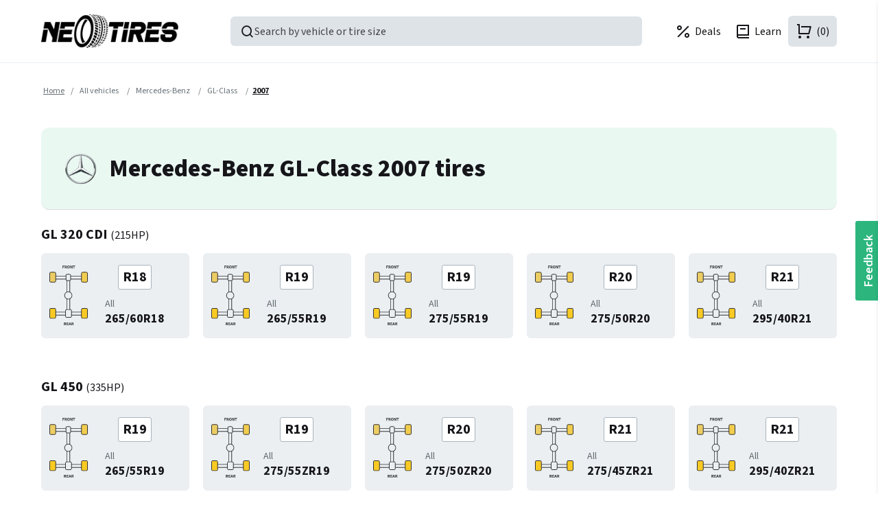

--- FILE ---
content_type: text/html; charset=utf-8
request_url: https://neotires.com/mercedes-benz-gl-class-2007-tires
body_size: 10402
content:
<!DOCTYPE html><html lang=en dir=ltr class=html-category-page><head><title>Best Tires for Mercedes-Benz GL-Class 2007 near you | NeoTires</title><meta charset=UTF-8><meta name=description content="Shop the Best Mercedes-Benz GL-Class 2007 Tires near you. We stock Winter, Summer or All-Season Mercedes-Benz GL-Class 2007 tires for every style of drivin"><meta name=keywords content="Best Tires for Mercedes-Benz GL-Class 2007"><meta name=viewport content="width=device-width, initial-scale=1"><meta name=robots content="max-image-preview:large, index, follow"><link rel=preconnect href=https://connect.facebook.net crossorigin><link rel=preconnect href=https://www.gstatic.com crossorigin><link rel=preconnect href=https://cdnjs.cloudflare.com crossorigin><link rel=preconnect href=https://cdn.jsdelivr.net crossorigin><link rel=dns-prefetch href=https://s.pinimg.com><link rel=dns-prefetch href=https://scripts.clarity.ms><link rel=dns-prefetch href=https://analytics.ahrefs.com><script id=merchantWidgetScript src=https://www.gstatic.com/shopping/merchant/merchantwidget.js defer type="00e9d0d709f2837a7df63ffc-text/javascript"></script><script type="00e9d0d709f2837a7df63ffc-text/javascript">merchantWidgetScript.addEventListener("load",function(){merchantwidget.start({position:"LEFT_BOTTOM"})})</script><meta name=facebook-domain-verification content=iuvaq1m3uotmnbhznxsntwx6kywd2h><link rel=preconnect href=https://fonts.googleapis.com><link rel=preconnect href=https://fonts.gstatic.com crossorigin><script src="/cdn-cgi/scripts/7d0fa10a/cloudflare-static/rocket-loader.min.js" data-cf-settings="00e9d0d709f2837a7df63ffc-|49"></script><link rel=preload href="https://fonts.googleapis.com/css2?family=Source+Sans+3:ital,wght@0,200..900;1,200..900&amp;display=swap" as=style onload="this.onload=null;this.rel=&#34;stylesheet&#34;"><noscript></noscript><script src="/cdn-cgi/scripts/7d0fa10a/cloudflare-static/rocket-loader.min.js" data-cf-settings="00e9d0d709f2837a7df63ffc-|49"></script><link rel=preload href=/lib/swiper/swiper.min.css as=style onload="this.onload=null;this.rel=&#34;stylesheet&#34;"><noscript></noscript><link rel=stylesheet href="/css/vqgsv0sybu4b_njl9b7oqg.styles.css?v=eU0Trcrc8gtEP8DnmEfjEkav_ko"><link rel=stylesheet href="https://fonts.googleapis.com/css2?family=Source+Sans+3:ital,wght@0,200..900;1,200..900&amp;display=swap"><script type="00e9d0d709f2837a7df63ffc-text/javascript">!function(n,t,i,r,u,f,e){n.fbq||(u=n.fbq=function(){u.callMethod?u.callMethod.apply(u,arguments):u.queue.push(arguments)},n._fbq||(n._fbq=u),u.push=u,u.loaded=!0,u.version="2.0",u.agent="plnopcommerce",u.queue=[],f=t.createElement(i),f.async=!0,f.src=r,e=t.getElementsByTagName(i)[0],e.parentNode.insertBefore(f,e))}(window,document,"script","https://connect.facebook.net/en_US/fbevents.js");fbq("init","1450153805918833",{external_id:"f10b4ef7-76cf-4d51-a318-ec4d4cb188de"})</script><link rel=canonical href=https://neotires.com/mercedes-benz-gl-class-2007-tires><link href=https://neotires.com/blog/rss/1 rel=alternate type=application/rss+xml title="NeoTires: Blog"><link rel="shortcut icon" href=\icons\icons_0\favicon-32x32.ico><script type="00e9d0d709f2837a7df63ffc-text/javascript">localStorage.setItem("consentModeTurnedOff","true")</script><script type="00e9d0d709f2837a7df63ffc-text/javascript">localStorage.getItem("consentModeTurnedOff")==="true"&&(localStorage.removeItem("consentMode"),document.cookie="_cookie_consent_accept=; path=/; expires=Thu, 01 Jan 1970 00:00:01 GMT;")</script><script type="00e9d0d709f2837a7df63ffc-text/javascript">(function(n,t,i,r,u){n[r]=n[r]||[];n[r].push({"gtm.start":(new Date).getTime(),event:"gtm.js"});var e=t.getElementsByTagName(i)[0],f=t.createElement(i),o=r!="dataLayer"?"&l="+r:"";f.async=!0;f.src="https://www.googletagmanager.com/gtm.js?id="+u+o;e.parentNode.insertBefore(f,e)})(window,document,"script","dataLayer","GTM-TCC8MVSH")</script><body><noscript><iframe src="https://www.googletagmanager.com/ns.html?id=GTM-TCC8MVSH" height=0 width=0 style=display:none;visibility:hidden></iframe></noscript><div class=ajax-loading-block-window style=display:none></div><div id=dialog-notifications-success title=Notification style=display:none></div><div id=dialog-notifications-error title=Error style=display:none></div><div id=dialog-notifications-warning title=Warning style=display:none></div><div id=bar-notification class=bar-notification-container data-close=Close></div><!--[if lte IE 8]><div style=clear:both;height:59px;text-align:center;position:relative><a href=http://www.microsoft.com/windows/internet-explorer/default.aspx target=_blank> <img src=/Themes/NeoTires/Content/images/ie_warning.jpg height=42 width=820 alt="You are using an outdated browser. For a faster, safer browsing experience, upgrade for free today."> </a></div><![endif]--><div class=master-wrapper-page><div class=n-header-outer><div class="n-header max-w-lg"><div class=n-header-top><div></div></div><div class=n-header-bottom><div class=n-header-logo><a href="/"> <img title="Best Discounted Tires Online | NeoTires" alt="Best Discounted Tires Online" src=/images/neotires-logo.png> </a></div><div id=product-box></div><div class=n-header-search id=search-box onclick="if (!window.__cfRLUnblockHandlers) return false; ProductBoxSearchInstance.openProductSearchPopup()" data-cf-modified-00e9d0d709f2837a7df63ffc-=""><span class=n-header-search-inner> <i class=ri-search-line></i> <span>Search by vehicle or tire size</span> </span></div><div class=n-header-links><div id=location-drawer class="location-finder overlay-panel-wrapper inline"><div class=overlay-panel-container><div class=overlay></div><div class=overlay-panel><div class="overlay-panel-section panel-header"><div class=overlay-close><i class=ri-close-line></i></div><div class=txt-xl>Enter your zip code</div></div><div class="overlay-panel-section panel-content"><div class=form-field><label for=zip-code> Your zip code </label> <input id=zip-code type=text placeholder=19709 maxlength=5 pattern=\d{5} inputmode=numeric><div class=form-field-addon><button id=addressLookupClear class="btn btn-secondary btn-sm btn-clear"> <span>Clear</span> </button> <span class="loader d-none m-r-20"></span></div></div><div class="address-list-content p-b-20"></div><button class="btn btn-secondary btn-outline btn-lg btn-block btn-use-current-location"> Use current location <i class=ri-map-2-line></i> <span class="loader m-l-10 d-none"></span> </button><div class=location-sharing-reasons><p class="link-hint text-description">Why share your location?<div class=reasons><div class=reason><figure class=pricing-image><img src=/images/pricing-outline.svg alt="Better pricing" loading=lazy></figure><p>Better pricing</div><div class=reason><figure class=delivery-image><img src=/images/delivery-outline.svg alt="Faster delivery" loading=lazy></figure><p>Faster delivery</div><div class=reason><figure class=shop-image><img src=/images/shop-outline.svg alt="Verified local shops" loading=lazy></figure><p>Verified local shops</div></div></div></div></div></div></div><ul class=desktop-menu><li class="tooltip-link location-link" data-label="My location"><span class="link primary"> <i class="ri-map-pin-line m-r-5"></i> <span id=customer-location class=location-address>Select your location</span> </span><li class="tooltip-link show-on-mobile" data-label="Search for Best Tires" onclick="if (!window.__cfRLUnblockHandlers) return false; ProductBoxSearchInstance.openProductSearchPopup()" data-cf-modified-00e9d0d709f2837a7df63ffc-=""><span class=link> <i class=ri-search-line></i> </span><li class=show-on-desktop><a href=/tiredeals aria-label="Tire Deals"> <i class="ri-percent-line m-r-5"></i> <span>Deals</span> </a><li class=show-on-desktop><a href=/blog/category/learn aria-label=Learn> <i class="ri-book-2-line m-r-5"></i> <span>Learn</span> </a><li class="tooltip-link account" data-label="Log in"><a href="/login?returnUrl=%2Fmercedes-benz-gl-class-2007-tires" aria-label="Login to NeoTires"> <i class=ri-user-3-line></i> </a><li class="tooltip-link wishlist" data-label=Wishlist><a href=/wishlist aria-label="My Wishlist"> <i class=ri-heart-line></i> </a><li id=topcartlink style=position:relative data-label="Shopping cart"><a class=icon-primary href=/cart aria-label=(0)> <i class=ri-shopping-cart-line></i> <span class=cart-qty>(0)</span> </a><li class=mobile-menu-toggle onclick="if (!window.__cfRLUnblockHandlers) return false; openMobileMenu()" data-cf-modified-00e9d0d709f2837a7df63ffc-=""><span class="link icon-secondary"> <i class=ri-menu-line></i> </span></ul><div id=g_id_onload data-client_id=282654840282-t9u62jo0i3i1cm899jgib97t0ld9llco.apps.googleusercontent.com data-login_uri=https://neotires.com/google/login data-return_uri=/mercedes-benz-gl-class-2007-tires></div><div id=mobile-menu class="overlay-panel-wrapper inline"><div class=overlay-panel-container><div class=overlay></div><div class=overlay-panel><div class="overlay-panel-section panel-header"><div class=overlay-close><i class=ri-close-line></i></div><div class=txt-xl>Menu</div></div><div class="overlay-panel-section panel-content"><ul class=mobile-menu><li><span class=link onclick="if (!window.__cfRLUnblockHandlers) return false; openProductSearchPopup()" data-cf-modified-00e9d0d709f2837a7df63ffc-=""> <i class=ri-search-line></i> Search Product </span><li><a href=/tiredeals aria-label="Tire Deals"> <i class=ri-percent-line></i> Tire deals </a><li><a href=/blog/category/learn aria-label=Learn> <i class=ri-book-2-line></i> Learn </a><li><a href=/wishlist aria-label="My Wishlist"> <i class=ri-heart-line></i> Wishlist </a><li><a href="/login?returnUrl=%2Fmercedes-benz-gl-class-2007-tires" aria-label="Login to NeoTires"> <i class=ri-user-3-line></i> Log in </a><li class="tooltip-link location-link" data-label="My location"><span class="link primary"> <i class="ri-map-pin-line m-r-5"></i> <span id=customer-location class=location-address>Select your location</span> </span></ul></div></div></div></div><div id=flyout-cart class=flyout-cart><div class=mini-shopping-cart><div class=count>You have no items in your shopping cart.</div></div></div></div></div></div></div><div class="master-wrapper-content m-t-20 max-w-lg"><div class=master-column-wrapper><div class=breadcrumb><ul><li><a href="/" title=Home>Home</a> <span class=delimiter>/</span><li><a href=/vehicles title="All vehicles"> <span>All vehicles</span> </a> <span class=delimiter>/</span><li><a href=/mercedes-benz-tires title=Mercedes-Benz> <span>Mercedes-Benz</span> </a> <span class=delimiter>/</span><li><a href=/mercedes-benz-gl-class-tires title=GL-Class> <span>GL-Class</span> </a> <span class=delimiter>/</span><li><strong class=current-item>2007</strong> <span id=/mercedes-benz-gl-class-2007-tires></span></ul></div><div class=base-section><div class="category-page car-make-models"><div class=page-title><h1><div class=car-make-logo aria-label="Show products in category Mercedes-Benz"><img src="https://media.neotires.com/[base64]" alt="Picture for category Mercedes-Benz" title="Show products in category Mercedes-Benz" loading=lazy></div>Mercedes-Benz GL-Class 2007 tires</h1></div><div class=page-body><div class=vehicle-modifications-page><ul class=vehicle-models><li class=vehicle-model><h1 class=vehicle-model-name>GL 320 CDI <span class=vehicle-model-hp> (<span>215HP</span>)</span></h1><ul class=wheel-options><li class=wheel-item><a href=265-60r18-tires><div class=wheel-item-all></div><div class=wheel-item-details><span class=wheel-item-diameter> <text>R</text>18 </span><div><span>All</span><p>265/60R18</div></div></a><li class=wheel-item><a href=265-55r19-tires><div class=wheel-item-all></div><div class=wheel-item-details><span class=wheel-item-diameter> <text>R</text>19 </span><div><span>All</span><p>265/55R19</div></div></a><li class=wheel-item><a href=275-55r19-tires><div class=wheel-item-all></div><div class=wheel-item-details><span class=wheel-item-diameter> <text>R</text>19 </span><div><span>All</span><p>275/55R19</div></div></a><li class=wheel-item><a href=275-50r20-tires><div class=wheel-item-all></div><div class=wheel-item-details><span class=wheel-item-diameter> <text>R</text>20 </span><div><span>All</span><p>275/50R20</div></div></a><li class=wheel-item><a href=295-40r21-tires><div class=wheel-item-all></div><div class=wheel-item-details><span class=wheel-item-diameter> <text>R</text>21 </span><div><span>All</span><p>295/40R21</div></div></a></ul><li class=vehicle-model><h1 class=vehicle-model-name>GL 450 <span class=vehicle-model-hp> (<span>335HP</span>)</span></h1><ul class=wheel-options><li class=wheel-item><a href=265-55r19-tires><div class=wheel-item-all></div><div class=wheel-item-details><span class=wheel-item-diameter> <text>R</text>19 </span><div><span>All</span><p>265/55R19</div></div></a><li class=wheel-item><a href=275-55zr19-tires><div class=wheel-item-all></div><div class=wheel-item-details><span class=wheel-item-diameter> <text>R</text>19 </span><div><span>All</span><p>275/55ZR19</div></div></a><li class=wheel-item><a href=275-50zr20-tires><div class=wheel-item-all></div><div class=wheel-item-details><span class=wheel-item-diameter> <text>R</text>20 </span><div><span>All</span><p>275/50ZR20</div></div></a><li class=wheel-item><a href=275-45zr21-tires><div class=wheel-item-all></div><div class=wheel-item-details><span class=wheel-item-diameter> <text>R</text>21 </span><div><span>All</span><p>275/45ZR21</div></div></a><li class=wheel-item><a href=295-40zr21-tires><div class=wheel-item-all></div><div class=wheel-item-details><span class=wheel-item-diameter> <text>R</text>21 </span><div><span>All</span><p>295/40ZR21</div></div></a></ul><li class=vehicle-model><h1 class=vehicle-model-name>GL 450 <span class=vehicle-model-hp> (<span>335HP</span>)</span></h1><ul class=wheel-options><li class=wheel-item><a href=265-55r19-tires><div class=wheel-item-all></div><div class=wheel-item-details><span class=wheel-item-diameter> <text>R</text>19 </span><div><span>All</span><p>265/55R19</div></div></a><li class=wheel-item><a href=275-55zr19-tires><div class=wheel-item-all></div><div class=wheel-item-details><span class=wheel-item-diameter> <text>R</text>19 </span><div><span>All</span><p>275/55ZR19</div></div></a><li class=wheel-item><a href=275-50zr20-tires><div class=wheel-item-all></div><div class=wheel-item-details><span class=wheel-item-diameter> <text>R</text>20 </span><div><span>All</span><p>275/50ZR20</div></div></a><li class=wheel-item><a href=275-45zr21-tires><div class=wheel-item-all></div><div class=wheel-item-details><span class=wheel-item-diameter> <text>R</text>21 </span><div><span>All</span><p>275/45ZR21</div></div></a><li class=wheel-item><a href=295-40zr21-tires><div class=wheel-item-all></div><div class=wheel-item-details><span class=wheel-item-diameter> <text>R</text>21 </span><div><span>All</span><p>295/40ZR21</div></div></a></ul></ul></div></div></div><div class="faq-section-wrapper m-b-40"></div><div id=recently-viewed-products><div id=recently-viewed-products-skeleton class=product-swiper-skeleton><div class=title><div class=main-title></div><div class=sub-title></div></div><div class=products><div class=product><div class=product-picture></div><div class=product-add-to-cart></div><div class=product-brand></div><div class=product-name></div><div class=product-price></div><div class=product-rating></div></div><div class=product><div class=product-picture></div><div class=product-add-to-cart></div><div class=product-brand></div><div class=product-name></div><div class=product-price></div><div class=product-rating></div></div><div class=product><div class=product-picture></div><div class=product-add-to-cart></div><div class=product-brand></div><div class=product-name></div><div class=product-price></div><div class=product-rating></div></div><div class=product><div class=product-picture></div><div class=product-add-to-cart></div><div class=product-brand></div><div class=product-name></div><div class=product-price></div><div class=product-rating></div></div><div class=product><div class=product-picture></div><div class=product-add-to-cart></div><div class=product-brand></div><div class=product-name></div><div class=product-price></div><div class=product-rating></div></div><div class=product><div class=product-picture></div><div class=product-add-to-cart></div><div class=product-brand></div><div class=product-name></div><div class=product-price></div><div class=product-rating></div></div><div class=product><div class=product-picture></div><div class=product-add-to-cart></div><div class=product-brand></div><div class=product-name></div><div class=product-price></div><div class=product-rating></div></div></div></div></div></div></div></div><div class="support-section section"><div class="support-section-inner max-w-lg"><div class=support-availability><h2>Need live support?</h2><ul><li class=txt-md>Mon - Fri: 8am - 7pm ET<li class=txt-md>Sat: 9am - 5pm ET<li class=txt-md>Sun: Closed</ul></div><ul class=support-options><li><a href=javascript:showLiveChat() id=chat-contact><div class=support-option-icon><i class=ri-chat-1-line></i></div><div class=support-option-details><h3>Chat</h3><span class=txt-md>Fastest option!</span></div></a><li><a href="tel:⁦+1 302-276-8361⁩" id=phone-contact><div class=support-option-icon><i class=ri-smartphone-line></i></div><div class=support-option-details><h3>Call</h3><span class="txt-md link-hint">&#x2066;&#x2B;1 302-276-8361&#x2069;</span></div></a><li><a href="/cdn-cgi/l/email-protection#aedddbdedec1dcdaeec0cbc1dac7dccbdd80cdc1c3" target=_blank id=email-contact><div class=support-option-icon><i class=ri-mail-line></i></div><div class=support-option-details><h3>Email</h3><span class="txt-md link-hint"><span class="__cf_email__" data-cfemail="d2a1a7a2a2bda0a692bcb7bda6bba0b7a1fcb1bdbf">[email&#160;protected]</span></span></div></a><li><a href=https://neotires.com/blog><div class=support-option-icon><i class=ri-global-line></i></div><div class=support-option-details><h3>Help</h3><span class="txt-md link-hint">help.neotires.com</span></div></a></ul></div></div><button class="btn feedback-button" onclick="if (!window.__cfRLUnblockHandlers) return false; FeedbackPopupInstance.openFeedbackPopup()" data-cf-modified-00e9d0d709f2837a7df63ffc-=""> Feedback </button><div id=feedback-popup></div><div class=footer><div class=footer-upper><div class=max-w-lg><div class=footer-list-logo><a href="/" title=NeoTires><div class=footer-logo></div></a></div><div class=footer-links><div class=footer-list><div class=footer-list-title><strong>Information</strong></div><ul><li><a class="txt-xl link-hint" href=/privacy-notice>Privacy Policy</a><li><a class="txt-xl link-hint" href=/conditions-of-use>Terms And Conditions</a><li><a class="txt-xl link-hint" href=/about-us>About NeoTires</a><li><a class="txt-xl link-hint" href=/contactus>Contact us</a><li><a class="txt-xl link-hint" href=/sitemap>Sitemap</a></ul></div><div class=footer-list><div class=footer-list-title><strong>Customer service</strong></div><ul><li><button type=button aria-label="Search for the Best Tires" class="txt-xl link-hint" onclick="if (!window.__cfRLUnblockHandlers) return false; ProductBoxSearchInstance.openProductSearchPopup()" data-cf-modified-00e9d0d709f2837a7df63ffc-=""> Search </button><li><a class="txt-xl link-hint" href=/blog>Blog</a><li><a class="txt-xl link-hint" href=/faq>FAQ</a><li><a class="txt-xl link-hint" href=/returns-and-refunds>Returns and Refunds</a><li><a class="txt-xl link-hint" href=/trackyourorder>Track your order</a><li><button class="txt-xl link-hint" onclick="if (!window.__cfRLUnblockHandlers) return false; FeedbackPopupInstance.openFeedbackPopup()" data-cf-modified-00e9d0d709f2837a7df63ffc-="">Feedback</button></ul></div><div class=footer-list><div class=footer-list-title><strong>My account</strong></div><ul><li><a class="txt-xl link-hint" href=/customer/info>My account</a><li><a class="txt-xl link-hint" href=/order/history>Orders</a><li><a class="txt-xl link-hint" href=/customer/addresses>Addresses</a><li><a class="txt-xl link-hint" href=/cart>Shopping cart</a><li><a class="txt-xl link-hint" href=/wishlist>Wishlist</a></ul></div><div class=footer-list><div class=footer-list-title><strong>About tires</strong></div><ul><li><a class="txt-xl link-hint" href=/blog/category/learn>Learn about tires</a><li><a class="txt-xl link-hint" href=/blog/category/buying-tips>Tire buying guide</a><li><a class="txt-xl link-hint" href=/tire-reviews>Tire reviews</a><li><a class="txt-xl link-hint" href=/tire-shops>Find local shops</a></ul></div><div class=footer-list><div class=footer-list-title><strong>Special offers</strong></div><ul><li><a class="txt-xl link-hint" href=/tiredeals>Tire deals</a><li><a class="txt-xl link-hint" href=/financing>Tire financing</a><li><a class="txt-xl link-hint" href=/gift-cards>Gift Cards</a></ul></div><div class=footer-list><div class=footer-list-title><strong>Tire sizes</strong></div><ul><li><a class="txt-xl link-hint" href=/22-inch-tires title="22&#34;"> 22" tires </a><li><a class="txt-xl link-hint" href=/21-inch-tires title="21&#34;"> 21" tires </a><li><a class="txt-xl link-hint" href=/20-inch-tires title="20&#34;"> 20" tires </a><li><a class="txt-xl link-hint" href=/19-inch-tires title="19&#34;"> 19" tires </a><li><a class="txt-xl link-hint" href=/18-inch-tires title="18&#34;"> 18" tires </a><li><a class="txt-xl link-hint" href=/17-inch-tires title="17&#34;"> 17" tires </a><li><a class="txt-xl link-hint" href=/16-inch-tires title="16&#34;"> 16" tires </a><li><a class="txt-xl link-hint" href=/14-inch-tires title="14&#34;"> 14" tires </a><li><a class="txt-xl link-hint" href=/15-inch-tires title="15&#34;"> 15" tires </a><li><a class="txt-xl link-hint" href=/tire-sizes/all aria-label=">View all tire sizes"> View all tire sizes </a></ul></div><div class=footer-list><div class=footer-list-title><strong>Vehicles</strong></div><ul><li><a class="txt-xl link-hint" href=/chevrolet-silverado-1500-tires title="Chevrolet   Silverado 1500">Chevrolet Silverado 1500</a><li><a class="txt-xl link-hint" href=/ford-f-150-tires title="Ford   F-150">Ford F-150</a><li><a class="txt-xl link-hint" href=/gmc-sierra-1500-tires title="GMC   Sierra 1500">GMC Sierra 1500</a><li><a class="txt-xl link-hint" href=/honda-cr-v-tires title="Honda   CR-V">Honda CR-V</a><li><a class="txt-xl link-hint" href=/jeep-grand-cherokee-tires title="Jeep   Grand Cherokee">Jeep Grand Cherokee</a><li><a class="txt-xl link-hint" href=/nissan-rogue-tires title="Nissan   Rogue">Nissan Rogue</a><li><a class="txt-xl link-hint" href=/tesla-model-3-tires title="Tesla   Model 3">Tesla Model 3</a><li><a class="txt-xl link-hint" href=/tesla-model-y-tires title="Tesla   Model Y">Tesla Model Y</a><li><a class="txt-xl link-hint" href=/toyota-camry-tires title="Toyota   Camry">Toyota Camry</a><li><a class="txt-xl link-hint" href=/toyota-rav4-tires title="Toyota   RAV4">Toyota RAV4</a><li><a class="txt-xl link-hint" href=/vehicles aria-label=">View all vehicles"> View all vehicles </a></ul></div><div class=footer-list><div class=footer-list-title><strong>Brands</strong></div><ul><li><a class="txt-xl link-hint" href=/continental-tires title=Continental>Continental</a><li><a class="txt-xl link-hint" href=/pirelli-tires title=Pirelli>Pirelli</a><li><a class="txt-xl link-hint" href=/yokohama-tires title=Yokohama>Yokohama</a><li><a class="txt-xl link-hint" href=/bridgestone-tires title=Bridgestone>Bridgestone</a><li><a class="txt-xl link-hint" href=/hankook-tires title=Hankook>Hankook</a><li><a class="txt-xl link-hint" href=/toyo-tires title=Toyo>Toyo</a><li><a class="txt-xl link-hint" href=/kumho-tires title=Kumho>Kumho</a><li><a class="txt-xl link-hint" href=/goodyear-tires title=Goodyear>Goodyear</a><li><a class="txt-xl link-hint" href=/falken-tires title=Falken>Falken</a><li><a class="txt-xl link-hint" href=/nitto-tires title=Nitto>Nitto</a><li><a class="txt-xl link-hint" href=/brands/all aria-label=">View all tire brands"> View all tire brands </a></ul></div></div><div class=footer-list-right><div class=newsletter-box><div class=newsletter><div class=newsletter-title><strong>Join our mailing list</strong></div><div class=newsletter-subtitle>Subscribe for updates and promotions.</div><div class=newsletter-subscribe id=newsletter-subscribe-block><div class=newsletter-email><input id=newsletter-email class="input-outline newsletter-subscribe-text" placeholder="Enter your email here..." aria-label="Sign up for our newsletter" type=email name=NewsletterEmail> <button type=button id=newsletter-subscribe-button class="btn btn-sm"> Subscribe </button></div><div class=newsletter-validation><span id=subscribe-loading-progress style=display:none class=please-wait>Wait...</span> <span class=field-validation-valid data-valmsg-for=NewsletterEmail data-valmsg-replace=true></span></div></div><div class=newsletter-result id=newsletter-result-block></div><input name=__RequestVerificationToken type=hidden value=CfDJ8JmdfyHY98tJvMO0dzUJUD1oKZ0WTTTuidLY14d9WgbiSCGPzRw5I09LWXD_2Gc85VPB1qUpP5dsFGfWGug7iqwStLWxSNWAhouXDbIUs5gI85YH74CpePr-hk2a471sBbPJjE0Qj19ibjESDWwAciA></div></div><div class=payment-list><div class=footer-location><div class=footer-list-title><strong>Address</strong></div><a href=https://maps.app.goo.gl/RqBHyHkxi44tPgrm7 title=NeoTires class=link-hint target=_blank> <i class=ri-map-pin-line></i> 651 N Broad St, Middletown, DE 19709, United States </a></div><ul><li><i class="ni-payment-line visa"></i><li><i class="ni-payment-line mastercard"></i><li><i class="ni-payment-line amex"></i><li><i class="ni-payment-line discover"></i><li><i class="ni-payment-line apple-pay" title="Apple Pay"></i><li><i class="ni-payment-line google-pay" title="Google Pay"></i><li><i class="ni-payment-line bank-transfer" title="Direct Bank Transfer"></i><li><i class="ni-payment-line affirm" title="Affirm - Buy now, pay later"></i><li><i class="ni-payment-line klarna" title="Klarna - Buy now, pay later"></i><li><i class="ni-payment-line paypal" title=PayPal></i><li><i class="ni-payment-line paypal-credit" title="Paypal Credit"></i><li><i class="ni-payment-line stripe" title="Securely process payments via Stripe"></i><li><i class="ni-payment-line amazon-pay" title="Amazon Pay"></i><li><i class="ni-payment-line cash-app-pay" title="Cash App Pay - Buy now, pay later"></i></ul></div></div></div></div><div class=footer-lower><div class=max-w-lg><div class=footer-copyright><span>Copyright &copy; 2026 NeoTires. All rights reserved.</span></div><div><ul class=networks><li class=facebook><a href=https://www.facebook.com/neotires aria-label="NeoTires on Facebook" target=_blank rel="noopener noreferrer"> <i class=ri-facebook-circle-line></i> </a><li class=instagram><a href=https://www.instagram.com/neotires aria-label="NeoTires on Instagram" target=_blank rel="noopener noreferrer"> <i class=ri-instagram-line></i> </a><li class=pinterest><a href=https://www.pinterest.com/neotires aria-label="NeoTires on Pinterest" target=_blank rel="noopener noreferrer"> <i class=ri-pinterest-line></i> </a><li class=twitter><a href=https://twitter.com/neotires aria-label="NeoTires on Twitter" target=_blank rel="noopener noreferrer"> <i class=ri-twitter-x-line></i> </a><li class=youtube><a href=https://www.youtube.com/@neotires aria-label="NeoTires on YouTube" target=_blank rel="noopener noreferrer"> <i class=ri-youtube-line></i> </a><li class=linkedin><a href=https://www.facebook.com/neotires aria-label="NeoTires on LinkedIn" target=_blank rel="noopener noreferrer"> <i class=ri-linkedin-line></i> </a><li class=rss><a href=/news/rss/1 aria-label="NeoTires News"> <i class=ri-rss-line></i> </a></ul></div></div></div></div></div><script data-cfasync="false" src="/cdn-cgi/scripts/5c5dd728/cloudflare-static/email-decode.min.js"></script><script src=https://cdn.jsdelivr.net/npm/swiper@11/swiper-bundle.min.js async defer type="00e9d0d709f2837a7df63ffc-text/javascript"></script><script src=https://cdnjs.cloudflare.com/ajax/libs/jquery/3.5.1/jquery.min.js type="00e9d0d709f2837a7df63ffc-text/javascript"></script><script src="/js/fxt2mgiavbfh0xuc5djsfq.scripts.js?v=z-c4XqRvdUl4AvQBgx-7mIRdjlQ" type="00e9d0d709f2837a7df63ffc-text/javascript"></script><script src=https://cdnjs.cloudflare.com/ajax/libs/jquery-validate/1.19.3/jquery.validate.min.js type="00e9d0d709f2837a7df63ffc-text/javascript"></script><script src=https://cdnjs.cloudflare.com/ajax/libs/jquery-validation-unobtrusive/3.2.11/jquery.validate.unobtrusive.min.js type="00e9d0d709f2837a7df63ffc-text/javascript"></script><script src=https://cdnjs.cloudflare.com/ajax/libs/jqueryui/1.12.1/jquery-ui.min.js type="00e9d0d709f2837a7df63ffc-text/javascript"></script><script src=https://cdnjs.cloudflare.com/ajax/libs/jquery-migrate/3.3.2/jquery-migrate.min.js type="00e9d0d709f2837a7df63ffc-text/javascript"></script><script src=https://accounts.google.com/gsi/client type="00e9d0d709f2837a7df63ffc-text/javascript"></script><script type="00e9d0d709f2837a7df63ffc-text/javascript">$(document).ready(function(){function n(){const n=$(".faq-search-input").val().toLowerCase().trim();let t=!1;if($(".no-result").remove(),n===""){$(".faq-item").show();return}$(".faq-item").each(function(){const i=$(this).find(".item-header p").text().toLowerCase(),r=$(this).find(".item-description p").text().toLowerCase();i.includes(n)||r.includes(n)?($(this).show(),t=!0):$(this).hide()});t||$(".faq-items-section").append('<div class="no-result">No results found for "'+n+'"<\/div>')}$(".faq-item .item-header").on("click",function(){$(this).toggleClass("active");$(this).siblings(".item-description").slideToggle("fast");$(this).find(".item-header-expand").toggleClass("active")});$(".faq-search form").on("submit",function(t){t.preventDefault();n()});$(".faq-search-input").on("input",function(){n()})})</script><script type="00e9d0d709f2837a7df63ffc-text/javascript">new app.default.Product.RecentlyViewedProducts({target:document.querySelector("#recently-viewed-products"),props:{endpoint:"/Product/GetRecentlyViewedProducts"}})</script><script type=application/ld+json>{"@context":"https://schema.org","@type":"BreadcrumbList","itemListElement":[{"@type":"ListItem","position":1,"item":{"@id":"https://neotires.com/vehicles","name":"All vehicles"}},{"@type":"ListItem","position":2,"item":{"@id":"https://neotires.com/mercedes-benz-tires","name":"Mercedes-Benz"}},{"@type":"ListItem","position":3,"item":{"@id":"https://neotires.com/mercedes-benz-gl-class-tires","name":"GL-Class"}},{"@type":"ListItem","position":4,"item":{"@id":"https://neotires.com/mercedes-benz-gl-class-2007-tires","name":"2007"}}]}</script><script type="00e9d0d709f2837a7df63ffc-text/javascript">$(document).ready(function(){function r(n){const i=n.getBoundingClientRect();t.style.top=`${i.bottom+5}px`;t.style.left=`${i.left}px`;t.classList.add("show");setTimeout(()=>{t.classList.remove("show")},1500)}function i(n){const t=n.getAttribute("data-coupon");navigator.clipboard.writeText(t).then(()=>{r(n)}).catch(function(n){console.error("Failed to copy code:",n)})}const n=document.getElementById("promotionalBanner"),t=document.getElementById("copyMessage");if(n){const u=n.querySelectorAll(".coupon-button");u.forEach(n=>{n.addEventListener("click",function(n){n.preventDefault();i(this)}),n.addEventListener("keydown",function(n){(n.key==="Enter"||n.key===" ")&&(n.preventDefault(),i(this))})});n.querySelector(".promo-banner-close")?.addEventListener("click",function(t){t.preventDefault();n.style.display="none";var i=document.querySelector('input[name="__RequestVerificationToken"]')?.value;i&&fetch("/Common/HidePromoBanner",{method:"POST",headers:{"Content-Type":"application/x-www-form-urlencoded",RequestVerificationToken:i},body:`__RequestVerificationToken=${encodeURIComponent(i)}`}).catch(function(n){console.error("Failed to hide promo banner:",n)})})}})</script><script type="00e9d0d709f2837a7df63ffc-text/javascript">var locationFinderDrawer=new Drawer("location-drawer"),ProductBoxSearchInstance;locationFinderDrawer.init();ProductBoxSearchInstance=function(){function i(i,r,u="Category"){if(i==="tire"){t.$set({isActive:!0});return}n&&n.show&&n.show(i,r,u)}var n=null,t;return new app.default.ProductSearchDrawer({target:document.getElementById("product-box"),props:{searchEndpoint:"/Search/Aggregate",recentlyViewedEndpoint:"/Product/GetRecentlyViewedProducts?qty=3",customerAddressEndpoint:"/Customer/GetCustomerQuickAddress",addSearchCookieEndpoint:"/Search/AddItemToSearchCookie",recentlySearchedItemsEndpoint:"/Search/GetRecentlySearchedItems",topCategoryTiresEndpoint:"/Product/GetRecommendedProductsByCategories",locationFinderDrawer:locationFinderDrawer,tireBrandsSearchEndpoint:"/Catalog/GetAllTireManufacturers",initExternalEvents:function(t){n=t}}}),t=new app.default.TireSizeSelector.TireSizeSelectorPopUp({target:document.getElementById("product-box"),props:{isActive:!1}}),{openProductSearchPopup:i}}()</script><script type="00e9d0d709f2837a7df63ffc-text/javascript">var locationFinderDrawer=new Drawer("location-drawer");locationFinderDrawer.init();var delay=function(){var n=0;return function(t,i){clearTimeout(n);n=setTimeout(t,i)}}(),AddressFns=function(){var n=this;return this.container=$(".address-list-content"),this.searchInput=$("#zip-code"),this.setAddress=function(n,t){addAntiForgeryToken(n);$.ajax({cache:!1,type:"POST",url:"/Address/SaveAddress",data:n,success:function(n){t&&t(n)},error:function(n,t,i){console.error(i)}})},this.searchByZipCode=function(n,t){var i={zipCode:n};addAntiForgeryToken(i);$.ajax({cache:!1,type:"POST",url:"/Address/SearchByZipCode",data:i,success:function(n){t(n)},error:function(n,t,i){console.error(i)}})},this.searchByGeoLocation=function(t){getGeoLocation(function(i){i&&($("#customer-location").addClass("location-address").html(i),locationFinderDrawer.close(),n.reload());t&&t()})},this.buildElement=function(t){var u=$("<div>",{"class":"address-item"}),i,r;n.container.empty();t?.ZipCode&&t.City&&t.StateName?(i=$("<div>"),$("<span>",{"class":"zip-code-item m-r-10",html:t.ZipCode}).appendTo(i),$("<span>",{html:t.City+", "+t.StateName}).appendTo(i),r=$("<button>",{type:"button",html:"Select","class":"btn btn-sm"}),r.bind("click",function(){n.setAddress(t,function(t){$("#customer-location").addClass("location-address").html(t);$("#refresh-search-drawer-customer-address").click();$("#refresh-fedex-free-shipping-customer-address").click();locationFinderDrawer.close();n.reload()})}),u.append(i,r).appendTo(n.container)):$("<div>",{"class":"no-address",html:"This ZIP code does not exist"}).appendTo(n.container)},this.reload=function(){window.location.href.indexOf("/cart")>-1&&window.location.reload()},this.clear=function(){n.searchInput.val("");n.container.empty()},{searchInput:this.searchInput,build:this.buildElement,setAddress:this.setAddress,searchByZipCode:this.searchByZipCode,searchByGeoLocation:this.searchByGeoLocation,clear:this.clear}},addressCtrl=AddressFns();$(document).ready(function(){$(".btn-use-current-location").click(function(){var n=$(this).find(".loader"),t=$(this).find(".ri-map-2-line");t.toggleClass("d-none-imp");n.toggleClass("d-none");addressCtrl.searchByGeoLocation(function(){t.toggleClass("d-none-imp");n.toggleClass("d-none")})});addressCtrl.searchInput.keydown(function(){var n=this;$("#addressLookupClear").addClass("d-none");$("#addressLookupClear").next(".loader").removeClass("d-none");delay(function(){var t=n.value;addressCtrl.searchByZipCode(t,function(n){addressCtrl.build(n);$("#addressLookupClear").removeClass("d-none");$("#addressLookupClear").next(".loader").addClass("d-none")})},1e3)});$("#addressLookupClear").click(addressCtrl.clear)})</script><script type="00e9d0d709f2837a7df63ffc-text/javascript">if(locationFinderDrawer)$(".location-link").on("click",function(){locationFinderDrawer.show()});const getGeoLocation=function(n){navigator.geolocation&&navigator.geolocation.getCurrentPosition(function(t){t?.coords&&getAddress(t.coords.latitude,t.coords.longitude,n)})},getAddress=function(n,t,i){var r={latitude:n,longitude:t};addAntiForgeryToken(r);$.ajax({cache:!1,type:"GET",url:"/GoogleMaps/GetAddress",data:r,success:function(n){i(n)},error:function(n,t,i){console.error(i)}})}</script><script type="00e9d0d709f2837a7df63ffc-text/javascript">getGeoLocation(function(n){$("#customer-location").addClass("location-address").html(n)})</script><script type="00e9d0d709f2837a7df63ffc-text/javascript">$(document).ready(function(){var n=$(".n-header"),t=$("#topcartlink a");n.on("mouseenter","#topcartlink",function(){$("#flyout-cart").addClass("active");t.addClass("active")});n.on("mouseleave","#topcartlink",function(){$("#flyout-cart").removeClass("active");t.removeClass("active")});n.on("mouseenter","#flyout-cart",function(){$("#flyout-cart").addClass("active");t.addClass("active")});n.on("mouseleave","#flyout-cart",function(){$("#flyout-cart").removeClass("active");t.removeClass("active")})})</script><script type="00e9d0d709f2837a7df63ffc-text/javascript">function initLinkActions(n){var t=document.querySelectorAll(n);t.length&&t.forEach(function(n){n.getAttribute("data-dropdown")&&(n.addEventListener("mouseenter",function(){$(this).find(".dropdown").addClass("active")}),n.addEventListener("mouseleave",function(){$(this).find(".dropdown").removeClass("active")}));n.getAttribute("data-label")&&tooltip(n,{text:n.getAttribute("data-label"),position:"bottom"})})}function openMobileMenu(){mobileMenuDrawer.show()}function openProductSearchPopup(){ProductBoxSearchInstance.openProductSearchPopup();mobileMenuDrawer.close()}var mobileMenuDrawer=new Drawer("mobile-menu");mobileMenuDrawer.init(),function(){initLinkActions(".n-header-links ul li.tooltip-link")}()</script><script type="00e9d0d709f2837a7df63ffc-text/javascript">function handleStickyHeader(){var n=document.querySelector(".n-header-outer"),t="is-sticky",i=100;window.addEventListener("scroll",()=>{const r=window.pageYOffset;r>i?n.classList.add(t):n.classList.remove(t)})}handleStickyHeader()</script><script type="00e9d0d709f2837a7df63ffc-text/javascript">var localized_data={AjaxCartFailure:"Failed to add the product. Please refresh the page and try one more time."};AjaxCart.init(!1,".n-header-links .cart-qty",".n-header-links .wishlist-qty","#flyout-cart",localized_data)</script><script type="00e9d0d709f2837a7df63ffc-text/javascript">var FeedbackPopupInstance=function(){function t(){n?.show&&n.show()}var n=null;return new app.default.FeedbackPopup({target:document.querySelector("#feedback-popup"),props:{endpoint:"/Common/FeedbackPopup",captchaPublicKey:"6Lc_nWUiAAAAABRVTfi3iAS1LMH6PGpE2A8bANx8",customerEmail:"",initExternalEvents:function(t){n=t}}}),{openFeedbackPopup:t}}()</script><script type="00e9d0d709f2837a7df63ffc-text/javascript">function newsletter_subscribe(n){var i=$("#subscribe-loading-progress"),t;i.show();t={subscribe:n,email:$("#newsletter-email").val()};addAntiForgeryToken(t);$.ajax({cache:!1,type:"POST",url:"/subscribenewsletter",data:t,success:function(n){$("#newsletter-result-block").html(n.Result);n.Success?($("#newsletter-subscribe-block").hide(),$("#newsletter-result-block").show(),window.GTMHelper.newsletter_subscribe_click()):$("#newsletter-result-block").fadeIn("slow").delay(2e3).fadeOut("slow")},error:function(){alert("Failed to subscribe.")},complete:function(){i.hide()}})}$(document).ready(function(){const n=!1;$("#newsletter-subscribe-button").on("click",function(){n?newsletter_subscribe($("#newsletter_subscribe").is(":checked")?"true":"false"):newsletter_subscribe("true")});$("#newsletter-email").on("keydown",function(n){if(n.keyCode==13)return $("#newsletter-subscribe-button").trigger("click"),!1})})</script><script type="00e9d0d709f2837a7df63ffc-text/javascript">$(document).ready(function(){$(".footer-block .title").on("click",function(){var n=window,t="inner",i;"innerWidth"in window||(t="client",n=document.documentElement||document.body);i={width:n[t+"Width"],height:n[t+"Height"]};i.width<769&&$(this).siblings(".list").slideToggle("slow")})})</script><script type="00e9d0d709f2837a7df63ffc-text/javascript">$(document).ready(function(){$(".block .title").on("click",function(){var n=window,t="inner",i;"innerWidth"in window||(t="client",n=document.documentElement||document.body);i={width:n[t+"Width"],height:n[t+"Height"]};i.width<1001&&$(this).siblings(".listbox").slideToggle("slow")})})</script><script id=zsiqchat type="00e9d0d709f2837a7df63ffc-text/javascript">var $zoho=$zoho||{},d;$zoho.salesiq=$zoho.salesiq||{widgetcode:"siq29eb6da0b8e15e54baf01e6a6ba2a296366479350af384df4e22837449cb4779",values:{},ready:function(){}};d=document;s=d.createElement("script");s.type="text/javascript";s.id="zsiqscript";s.defer=!0;s.src="https://salesiq.zohopublic.com/widget";t=d.getElementsByTagName("script")[0];t.parentNode.insertBefore(s,t)</script><div id=notification></div><script defer src="https://static.cloudflareinsights.com/beacon.min.js/vcd15cbe7772f49c399c6a5babf22c1241717689176015" integrity="sha512-ZpsOmlRQV6y907TI0dKBHq9Md29nnaEIPlkf84rnaERnq6zvWvPUqr2ft8M1aS28oN72PdrCzSjY4U6VaAw1EQ==" data-cf-beacon='{"version":"2024.11.0","token":"20a08cc63fbf4cbeb87d9bbda86f542e","r":1,"server_timing":{"name":{"cfCacheStatus":true,"cfEdge":true,"cfExtPri":true,"cfL4":true,"cfOrigin":true,"cfSpeedBrain":true},"location_startswith":null}}' crossorigin="anonymous"></script>
<script>(function(){function c(){var b=a.contentDocument||a.contentWindow.document;if(b){var d=b.createElement('script');d.innerHTML="window.__CF$cv$params={r:'9c1d38e66c8290c0',t:'MTc2OTA2NTcyOQ=='};var a=document.createElement('script');a.src='/cdn-cgi/challenge-platform/scripts/jsd/main.js';document.getElementsByTagName('head')[0].appendChild(a);";b.getElementsByTagName('head')[0].appendChild(d)}}if(document.body){var a=document.createElement('iframe');a.height=1;a.width=1;a.style.position='absolute';a.style.top=0;a.style.left=0;a.style.border='none';a.style.visibility='hidden';document.body.appendChild(a);if('loading'!==document.readyState)c();else if(window.addEventListener)document.addEventListener('DOMContentLoaded',c);else{var e=document.onreadystatechange||function(){};document.onreadystatechange=function(b){e(b);'loading'!==document.readyState&&(document.onreadystatechange=e,c())}}}})();</script><script src="/cdn-cgi/scripts/7d0fa10a/cloudflare-static/rocket-loader.min.js" data-cf-settings="00e9d0d709f2837a7df63ffc-|49" defer></script>

--- FILE ---
content_type: image/svg+xml
request_url: https://neotires.com/Themes/NeoTires/Content/icons/payment/apple-card.svg
body_size: 194
content:
<svg xmlns="http://www.w3.org/2000/svg" xmlns:xlink="http://www.w3.org/1999/xlink" x="0px" y="0px" width="48px" height="48px" viewBox="0 0 48 48"><g transform="translate(0, 0)"><path fill="#E6E6E6" d="M44,7H4c-1.657,0-3,1.343-3,3v28c0,1.657,1.343,3,3,3h40c1.657,0,3-1.343,3-3V10C47,8.343,45.657,7,44,7z"></path>
<path fill-rule="evenodd" clip-rule="evenodd" fill="#444444" d="M31.736,28.206c-0.423,0.937-0.625,1.355-1.17,2.183
	c-0.759,1.156-1.83,2.596-3.157,2.608c-1.179,0.011-1.482-0.767-3.082-0.758c-1.6,0.009-1.934,0.772-3.113,0.761
	c-1.327-0.012-2.341-1.312-3.101-2.469c-2.124-3.233-2.346-7.027-1.036-9.044c0.931-1.434,2.4-2.272,3.781-2.272
	c1.406,0,2.29,0.771,3.453,0.771c1.128,0,1.815-0.772,3.441-0.772c1.229,0,2.531,0.669,3.459,1.825
	C28.171,22.705,28.665,27.045,31.736,28.206L31.736,28.206z"></path>
<path fill-rule="evenodd" clip-rule="evenodd" fill="#444444" d="M26.519,17.922c0.591-0.758,1.039-1.828,0.876-2.922
	c-0.965,0.066-2.093,0.68-2.752,1.48c-0.598,0.726-1.092,1.803-0.9,2.85C24.796,19.363,25.886,18.734,26.519,17.922L26.519,17.922z"></path></g></svg>

--- FILE ---
content_type: image/svg+xml
request_url: https://neotires.com/Themes/NeoTires/Content/icons/payment/cash-app-pay.svg
body_size: 1
content:
<?xml version="1.0" encoding="utf-8"?><!-- Uploaded to: SVG Repo, www.svgrepo.com, Generator: SVG Repo Mixer Tools -->
<svg xmlns="http://www.w3.org/2000/svg"
aria-label="Square Cash" role="img"
viewBox="0 0 512 512"><rect
width="512" height="512"
rx="15%"
fill="#00d632"/><path d="m339.5 190.1c4 4 10.7 4 14.4 0l20-20.8c4.2-4 4-11.2-.5-15.6-15.7-13.7-34.1-24.2-53.9-30.8l6.3-30.5c1.4-6.7-3.6-12.9-10.3-12.9h-38.8c-5 .1-9.3 3.6-10.3 8.5l-5.6 27.1c-51.6 2.6-95.4 28.9-95.4 82.6 0 46.5 36.2 66.4 74.4 80.2 36.2 13.8 55.3 18.9 55.3 38.3 0 20-19.1 31.7-47.3 31.7-25.7 0-52.6-8.6-73.4-29.5-4.1-4.1-10.7-4.1-14.7 0l-21.5 21.6c-4.2 4.3-4.2 11.1 0 15.4 16.8 16.6 38.2 28.6 62.5 35.3l-5.9 28.6c-1.4 6.7 3.5 12.8 10.2 12.9l38.9.3c5.1 0 9.4-3.5 10.4-8.5l5.6-27.2c62.1-4.2 99.9-38.4 99.9-88.3 0-46-37.7-65.4-83.4-81.2-26.1-9.7-48.7-16.4-48.7-36.3 0-19.4 21.1-27.1 42.2-27.1 26.9 0 52.8 11.1 69.7 26.4z" fill="#ffffff"/></svg>

--- FILE ---
content_type: image/svg+xml
request_url: https://neotires.com/Themes/NeoTires/Content/icons/payment/affirm.svg
body_size: 191
content:
<svg viewBox="0 0 420 167" xmlns="http://www.w3.org/2000/svg" class="Header-logo--7o3IK"><g clip-rule="evenodd" fill-rule="evenodd"><g fill="#101820" class="svg-fill"><path d="M34.3 94.1c-11.3 0-24.4 5.4-31.5 11l6.5 13.6c5.7-5.2 14.9-9.6 23.2-9.6 7.9 0 12.2 2.6 12.2 7.9 0 3.6-2.9 5.4-8.3 6.1C16 125.7 0 131.3 0 147c0 12.4 8.9 20 22.7 20 9.9 0 18.7-5.5 22.9-12.7V165H64v-44.9c0-18.5-12.9-26-29.7-26zm-6.9 58.5c-5.2 0-7.8-2.5-7.8-6.7 0-7.8 8.7-10.4 24.6-12.1.1 10.4-7 18.8-16.8 18.8zM237.5 107.7V96.1h-18.4V165h19.7v-33.2c0-15.8 9.5-20.4 16.2-20.4 2.6 0 6.1.8 8.4 2.5l3.6-18.2c-3-1.3-6.2-1.6-8.8-1.6-10.1 0-16.5 4.5-20.7 13.6zM358.4 94.1c-10.4 0-18.2 6.2-22.3 12.1-3.8-7.7-11.7-12.1-21.3-12.1-10.4 0-17.6 5.8-21 12.4V96.1h-19V165h19.7v-35.5c0-12.7 6.7-18.8 12.9-18.8 5.6 0 10.8 3.6 10.8 13V165H338v-35.5c0-12.9 6.5-18.8 13-18.8 5.2 0 10.7 3.8 10.7 12.9V165h19.7v-47.6c0-15.5-10.4-23.3-23-23.3zM133.6 91v5.1h-29.9v-7c0-9.1 5.2-11.7 9.7-11.7 2.6 0 6 .6 8.8 2.2l6.1-13.9c-3.6-2.1-9.5-4-17.4-4-12.6 0-26.9 7.1-26.9 29.4v5.1H72.6v15.2H84V165h19.7v-53.7h29.9V165h19.7v-53.7h17.9V96.1h-17.9v-7c0-9.1 5.2-11.7 9.7-11.7 5 0 8.8 2.2 8.8 2.2l6.1-13.9s-6.2-4-17.4-4c-12.5-.1-26.9 7-26.9 29.3zM182.9 96.1h19.7V165h-19.7z"></path></g><path d="M297.7 0c-53.2 0-100.6 36.9-114 84.4H203C214.2 49 252.3 18 297.7 18c55.2 0 102.8 42 102.8 107.4 0 14.7-1.9 27.9-5.5 39.6h18.7l.2-.6c3.1-12.1 4.6-25.2 4.6-39C418.5 52.5 365.4 0 297.7 0" fill="#4a4af4" class="svg-fill rainbow"></path></g></svg>